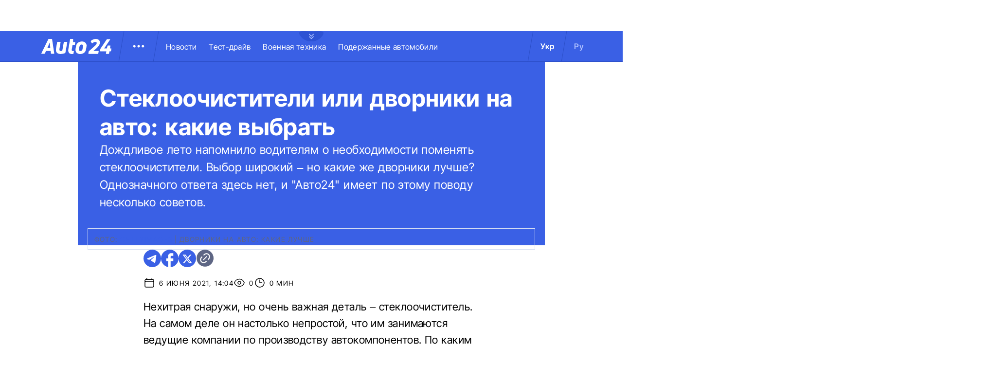

--- FILE ---
content_type: image/svg+xml
request_url: https://auto.24tv.ua/assets/images/common/calendar-icon.svg
body_size: -218
content:
<svg width="24" height="24" viewBox="0 0 24 24" fill="none" xmlns="http://www.w3.org/2000/svg">
<g id="Frame">
<path id="Vector" d="M6.75 3V5.25M17.25 3V5.25M3 18.75V7.5C3 6.90326 3.23705 6.33097 3.65901 5.90901C4.08097 5.48705 4.65326 5.25 5.25 5.25H18.75C19.3467 5.25 19.919 5.48705 20.341 5.90901C20.7629 6.33097 21 6.90326 21 7.5V18.75M3 18.75C3 19.3467 3.23705 19.919 3.65901 20.341C4.08097 20.7629 4.65326 21 5.25 21H18.75C19.3467 21 19.919 20.7629 20.341 20.341C20.7629 19.919 21 19.3467 21 18.75M3 18.75V11.25C3 10.6533 3.23705 10.081 3.65901 9.65901C4.08097 9.23705 4.65326 9 5.25 9H18.75C19.3467 9 19.919 9.23705 20.341 9.65901C20.7629 10.081 21 10.6533 21 11.25V18.75" stroke="black" stroke-width="1.5" stroke-linecap="round" stroke-linejoin="round"/>
</g>
</svg>
